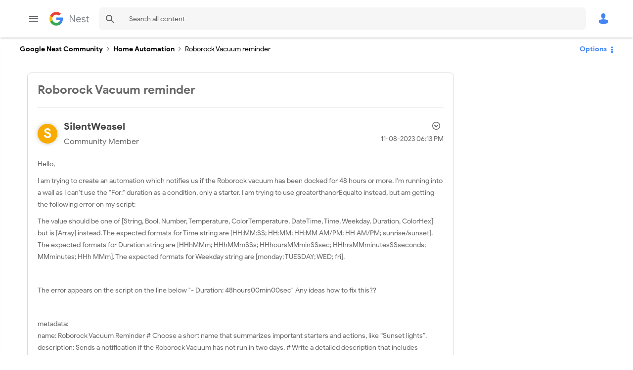

--- FILE ---
content_type: text/html; charset=UTF-8
request_url: https://www.googlenestcommunity.com/t5/Home-Automation/Roborock-Vacuum-reminder/td-p/544588
body_size: 1934
content:
<!DOCTYPE html>
<html lang="en">
<head>
    <meta charset="utf-8">
    <meta name="viewport" content="width=device-width, initial-scale=1">
    <title></title>
    <style>
        body {
            font-family: "Arial";
        }
    </style>
    <script type="text/javascript">
    window.awsWafCookieDomainList = ['unqkr23473.lithium.com','www.googlenestcommunity.com'];
    window.gokuProps = {
"key":"AQIDAHjcYu/GjX+QlghicBgQ/7bFaQZ+m5FKCMDnO+vTbNg96AHZ4WDspB1aFJyVQH2dkUBmAAAAfjB8BgkqhkiG9w0BBwagbzBtAgEAMGgGCSqGSIb3DQEHATAeBglghkgBZQMEAS4wEQQM7W6WqUCbHzul4jDCAgEQgDu69PTxw/7akKqxxDbZaXLC4vs4UibAla0yObX4jAjWnHi++X1x+9kjy7qUhd1j/dlv+Ad8Wd1vFcvx4w==",
          "iv":"EkQVbQE5egAACGW7",
          "context":"Ltm6JHJO2H/c4nkfOPSoMUYPfEGyCF5doKh10Rtr/j5211nbFY4vQAqHsxryqQNH1AYt+4o3lEZph1K1bho4mkxHPurabDc8ewcqJDiiSOy0BAKtN3UbsylrWDeNAPR5ASO5U/iCtytEjqq1NyzvdIMKhGlR7vSmEj936iG9HWbQKGLGxIRXTJP2e1d6J0fRz/XbA9BJUssoCEfPdKW3of3aq1LwyIn0HsPgROFWr+pke2RZnVmCVlJhzSo9SmkpqhpaVQlXSbPxEdhYEhQbbMCpHSHGOJupdKijhlIALQ6v3g1TIvXBm2F6HbmZE4EfkNDI1dsP4Oh7fPbjGOLnvKz6omwS8QDNIDweXfDM6kCLNPNo/7Kps4wTmvIJ8f9NNOpsdYrdZ6DuBKtHOphY1Qr8rSHVQcuYTJyVmsI9"
};
    </script>
    <script src="https://bc0439715fa6.967eb88d.us-east-2.token.awswaf.com/bc0439715fa6/48ccd381bc7f/f9a6f3a2a006/challenge.js"></script>
</head>
<body>
    <div id="challenge-container"></div>
    <script type="text/javascript">
        AwsWafIntegration.saveReferrer();
        AwsWafIntegration.checkForceRefresh().then((forceRefresh) => {
            if (forceRefresh) {
                AwsWafIntegration.forceRefreshToken().then(() => {
                    window.location.reload(true);
                });
            } else {
                AwsWafIntegration.getToken().then(() => {
                    window.location.reload(true);
                });
            }
        });
    </script>
    <noscript>
        <h1>JavaScript is disabled</h1>
        In order to continue, we need to verify that you're not a robot.
        This requires JavaScript. Enable JavaScript and then reload the page.
    </noscript>
</body>
</html>